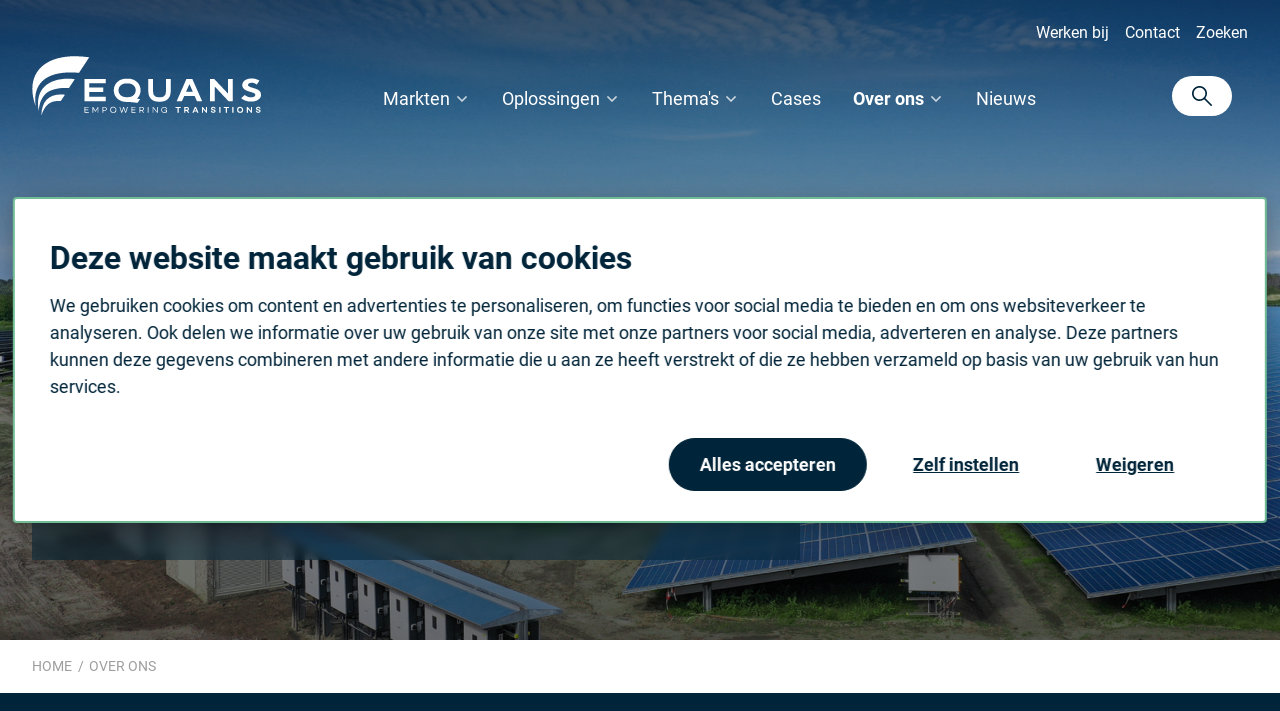

--- FILE ---
content_type: text/html; charset=utf-8
request_url: https://equans.nl/over-ons/
body_size: 11399
content:


<!DOCTYPE html>
<html lang="nl-NL">
<head>

<meta charset="utf-8">
<title>Over ons - Equans</title>
	<meta name="robots" content="index,follow" />

	<meta name="description" content="Versnel jouw energietransitie. Onze experts bieden technische oplossingen voor een duurzame, flexibele en toekomstbestendige bedrijfsvoering." />
	<meta property="og:title" content="Over ons" />
	<meta property="og:description" content="Versnel jouw energietransitie. Onze experts bieden technische oplossingen voor een duurzame, flexibele en toekomstbestendige bedrijfsvoering." />
	<meta property="og:type" content="website" />
	<meta property="og:site_name" content="Home" />
	<meta property="og:image" content="https://equans.nl/media/sonnu2oz/zonnepark_flevokust_lelystad-1.jpg?width=1200&amp;height=630&amp;v=1dbf263e696fae0" />
	<meta property="og:image:width" content="1200" />
	<meta property="og:image:height" content="630" />
		<meta property="og:url" content="https://equans.nl/over-ons/" />
		<link rel="canonical" href="https://equans.nl/over-ons/">

	<link rel="alternate" hreflang="nl-nl" href="https://equans.nl/over-ons/" />
<link rel="stylesheet" href="/dist/assets/stylesheets/style.css?0F9D14D51874F5B677B122A24A3E2B7B?">

<link rel="icon" type="image/png"  sizes="32x32" href="/dist/assets/favicons/favicon-32x32.png"> 
<link rel="icon" type="image/png"  sizes="16x16" href="/dist/assets/favicons/favicon-16x16.png"> 
<link rel="apple-touch-icon" sizes="180x180" href="/dist/assets/favicons/apple-touch-icon.png">
<link rel="manifest" href="/dist/assets/favicons/site.webmanifest">


<link rel="apple-touch-icon" sizes="180x180" href="/dist/assets/favicons/apple-touch-icon.png">
<link rel="icon" type="image/png" sizes="32x32" href="/dist/assets/favicons/favicon-32x32.png">
<link rel="icon" type="image/png" sizes="16x16" href="/dist/assets/favicons/favicon-16x16.png">
<link rel="manifest" href="/dist/assets/favicons/site.webmanifest">
<link rel="mask-icon" color="#70bd95" href="/dist/assets/favicons/safari-pinned-tab.svg">
<meta name="msapplication-TileColor" content="#ffffff">
<meta name="theme-color" content="#ffffff">
<meta name="viewport" content="width=device-width, initial-scale=1, viewport-fit=cover">

<script>
	function loadScript(src, callback) {
		var script = document.createElement('script');
		script.src = src;

		script.onload = function () {
			callback && callback(null, script);
		}
		script.onerror = function () {
			callback && callback(new Error('Script load error for ' + src));
		}

		document.getElementsByTagName("head")[0].appendChild(script);
	}
</script>
    <script data-cookieconsent="ignore">
        window.dataLayer = window.dataLayer || [];
        function gtag() {
            dataLayer.push(arguments);
        }
        gtag("consent", "default", {
            ad_personalization: "denied",
            ad_storage: "denied",
            ad_user_data: "denied",
            analytics_storage: "denied",
            functionality_storage: "denied",
            personalization_storage: "denied",
            security_storage: "granted",
            wait_for_update: 500,
            });
        gtag("set", "ads_data_redaction", true);
        gtag("set", "url_passthrough", true);
    </script>
		<!-- Google Tag Manager -->
		<link rel="preconnect" href="https://www.googletagmanager.com">
		<script >
	(function (w, d, s, l, i) {
		w[l] = w[l] || []; w[l].push({
			'gtm.start':
				new Date().getTime(), event: 'gtm.js'
		}); var f = d.getElementsByTagName(s)[0],
			j = d.createElement(s), dl = l != 'dataLayer' ? '&l=' + l : ''; j.async = true; j.src =
			'https://www.googletagmanager.com/gtm.js?id=' + i + dl; f.parentNode.insertBefore(j, f);
	})(window, document, 'script', 'dataLayer', 'GTM-K7FKM4M');</script>
		<!-- End Google Tag Manager -->

	<script async src="https://siteimproveanalytics.com/js/siteanalyze_6284397.js"></script>


<script type="application/ld+json">
	{
		"@context": "https://schema.org",
		"@type": "Organization",
		"name": "Equans",
		"url": "https://equans.nl",
		"description": "Equans is jouw partner in de energietransitie met technische expertise",
		"address": {
			"@type": "PostalAddress",
			"streetAddress": "Kosterijland 20",
			"addressLocality": "Bunnik",
			"postalCode": "3981 AJ",
			"addressCountry": "NL"
		},
		"contactPoint": {
			"@type": "ContactPoint",
			"telephone": "+31-88 4840484",
			"contactType": "customer service"
		},
		"logo": {
			"@type": "ImageObject",
			"url": "https://equans.nl/dist/assets/images/logo.svg"
		},
		"image": {
			"@type": "ImageObject",
			"url": "https://equans.nl/dist/assets/images/logo.svg"
		}
	}
</script>    
</head>
<body class="body body--not-scrolled ">
    		<noscript>
			<iframe src="https://www.googletagmanager.com/ns.html?id=GTM-K7FKM4M"
			        height="0" width="0" style="display:none;visibility:hidden"></iframe>
		</noscript>

    <div class="site">
        
<div class="band band--mobile ">
    <div class="band__content">
        <div class="b-grid b-grid--mobile ">
            <div class="col col--logo">
                <a href="/" class="logo">Equans</a>
            </div>
            <div class="col col--actions">
                <button class="button button--preset-1 js-toggle-menu">
                    <span>Menu</span>
                </button>
            </div>
        </div>
    </div>
</div>

<div class="band band--navigation ">
    <div class="band__content">
        <div class="b-grid b-grid--topnavigation">
            

	<div class="col col--navigation">

		<ul class="menu menu--preset-2">

				<li class="menu__item">
							<a href="https://www.werkenbijequans.nl/" target="_blank" rel="noopener" class="menu__link">Werken bij</a>
                </li>
				<li class="menu__item">
                        <a href="/contact/" class="menu__link">Contact</a>
                </li>
            <li class="menu__item menu__item--search">
                    <a href="/zoeken/" class="menu__link">Zoeken</a>
            </li>
        </ul>

    </div>

        </div>
        <div class="b-grid b-grid--navigation">
            



<div class="col col--logo">
    <a href="/" class="logo">Equans</a>
</div>
    <div class="col col--navigation">
        <nav class="navigation">
            <ul class="menu menu--preset-1">
        <li class="menu__item has-flyout has-flyout--preset-1">
            <a href="/markten/" class="menu__link" >Markten</a>
                    <div id="menu-0" data-nav-submenu="" aria-hidden="true" aria-label="menu">
                        <div class="flyout flyout--preset-3">
                        <ul class="menu">
                                    <li class="menu__item ">
                                    <a href="/markten/chemie/" class="menu__link" >Chemie</a>
                                </li>
                                    <li class="menu__item ">
                                    <a href="/markten/commercial-real-estate/" class="menu__link" >Commercial Real Estate</a>
                                </li>
                                    <li class="menu__item ">
                                    <a href="/markten/datacenters/" class="menu__link" >Datacenters</a>
                                </li>
                                    <li class="menu__item ">
                                    <a href="/markten/duurzame-energie-netten/" class="menu__link" >Duurzame Energie &amp; Netten</a>
                                </li>
                                    <li class="menu__item ">
                                    <a href="/markten/food-en-beverage/" class="menu__link" >Food &amp; Beverage</a>
                                </li>
                                    <li class="menu__item ">
                                    <a href="/markten/healthcare/" class="menu__link" >Healthcare</a>
                                </li>
                                    <li class="menu__item ">
                                    <a href="/markten/op-en-overslag/" class="menu__link" >Op- en overslag</a>
                                </li>
                                    <li class="menu__item ">
                                    <a href="/markten/water/" class="menu__link" >Water</a>
                                </li>
                                    <li class="menu__item ">
                                    <a href="/markten/infra/" class="menu__link" >Infra</a>
                                </li>
                        </ul>
                    </div>
                    </div>
        </li>
        <li class="menu__item has-flyout has-flyout--preset-1">
            <a href="/oplossingen/" class="menu__link" >Oplossingen</a>
                    <div id="menu-1" data-nav-submenu="" aria-hidden="true" aria-label="menu">
                        <div class="flyout flyout--preset-3">
                        <ul class="menu">
                                    <li class="menu__item ">
                                    <a href="/oplossingen/apparatenbouw-prefabricage/" class="menu__link" >Apparatenbouw &amp; Prefabricage</a>
                                </li>
                                    <li class="menu__item ">
                                    <a href="/oplossingen/automation/" class="menu__link" >Automation</a>
                                </li>
                                    <li class="menu__item ">
                                    <a href="/oplossingen/cybersecurity/" class="menu__link" >Cybersecurity</a>
                                </li>
                                    <li class="menu__item ">
                                    <a href="/oplossingen/datacenters/" class="menu__link" >Datacenters</a>
                                </li>
                                    <li class="menu__item ">
                                    <a href="/oplossingen/digital/" class="menu__link" >Digital</a>
                                </li>
                                    <li class="menu__item ">
                                    <a href="/oplossingen/e-mobility/" class="menu__link" >E-mobility</a>
                                </li>
                                    <li class="menu__item ">
                                    <a href="/oplossingen/fire-safety/" class="menu__link" >Fire Safety</a>
                                </li>
                                    <li class="menu__item ">
                                    <a href="/oplossingen/hoogspanning/" class="menu__link" >Hoog- en Middenspanning</a>
                                </li>
                                    <li class="menu__item ">
                                    <a href="/oplossingen/inspectie/" class="menu__link" >Inspecteren en keuren</a>
                                </li>
                                    <li class="menu__item ">
                                    <a href="/oplossingen/it-infrastructuur/" class="menu__link" >IT infrastructuur</a>
                                </li>
                                    <li class="menu__item ">
                                    <a href="https://www.equansrefrigeration.nl/" class="menu__link" >Koude- en warmtetechniek</a>
                                </li>
                                    <li class="menu__item ">
                                    <a href="/oplossingen/operational-technology/" class="menu__link" >Operational Technology</a>
                                </li>
                                    <li class="menu__item ">
                                    <a href="/oplossingen/security/" class="menu__link" >Security</a>
                                </li>
                                    <li class="menu__item ">
                                    <a href="/oplossingen/assetmanagement/" class="menu__link" >Sustainable assetmanagement</a>
                                </li>
                                    <li class="menu__item ">
                                    <a href="/oplossingen/utilities/" class="menu__link" >Utilities</a>
                                </li>
                                    <li class="menu__item ">
                                    <a href="/oplossingen/ventilatie/" class="menu__link" >Ventilatie</a>
                                </li>
                                    <li class="menu__item ">
                                    <a href="/oplossingen/verduurzamen/" class="menu__link" >Verduurzamen</a>
                                </li>
                                    <li class="menu__item ">
                                    <a href="/oplossingen/gecertificeerde-kunststof-leidingsystemen/" class="menu__link" >Gecertificeerde kunststof leidingsystemen</a>
                                </li>
                                    <li class="menu__item ">
                                    <a href="/oplossingen/gacs-quickscan/" class="menu__link" >GACS Quickscan</a>
                                </li>
                        </ul>
                    </div>
                    </div>
        </li>
        <li class="menu__item has-flyout has-flyout--preset-1">
            <a href="/themas/" class="menu__link" >Thema&#x27;s</a>
                    <div id="menu-2" data-nav-submenu="" aria-hidden="true" aria-label="menu">
                        <div class="flyout flyout--preset-1">
                        <ul class="menu">
                                    <li class="menu__item ">
                                    <a href="/themas/elektrificatie/" class="menu__link" >Elektrificatie</a>
                                </li>
                                    <li class="menu__item ">
                                    <a href="/themas/netcongestie/" class="menu__link" >Netcongestie</a>
                                </li>
                                    <li class="menu__item ">
                                    <a href="/themas/digitalisering/" class="menu__link" >Digitalisering</a>
                                </li>
                                    <li class="menu__item ">
                                    <a href="/themas/co2-reductie/" class="menu__link" >CO2-reductie</a>
                                </li>
                        </ul>
                    </div>
                    </div>
        </li>
        <li class="menu__item ">
            <a href="/cases/" class="menu__link" >Cases</a>
        </li>
        <li class="menu__item menu__item--selected has-flyout has-flyout--preset-1">
            <a href="/over-ons/" class="menu__link" >Over ons</a>
                    <div id="menu-4" data-nav-submenu="" aria-hidden="true" aria-label="menu">
                        <div class="flyout flyout--preset-2">
                        <ul class="menu">
                                    <li class="menu__item ">
                                    <a href="/over-ons/vestigingen/" class="menu__link" >Vestigingen</a>
                                </li>
                                    <li class="menu__item ">
                                    <a href="/over-ons/experts/" class="menu__link" >Experts</a>
                                </li>
                                    <li class="menu__item ">
                                    <a href="/contact/" class="menu__link" >Contact</a>
                                </li>
                                    <li class="menu__item ">
                                    <a href="/over-ons/mvo/" class="menu__link" >MVO</a>
                                </li>
                                    <li class="menu__item ">
                                    <a href="/over-ons/pers-en-media/" class="menu__link" >Pers en media</a>
                                </li>
                                    <li class="menu__item ">
                                    <a href="/over-ons/events/" class="menu__link" >Events</a>
                                </li>
                        </ul>
                    </div>
                    </div>
        </li>
        <li class="menu__item ">
            <a href="/nieuws/" class="menu__link" >Nieuws</a>
        </li>
            </ul>
        </nav>
    </div>
<div class="col col--actions">
    <form class="form form--preset-3" action="/zoeken/">
        <div class="form__fields">
            <div class="input">
                <div class="input__field">
                    <input name="search" id="nav-search-field" type="text" placeholder="Zoeken" aria-label="Zoeken">
                </div>
            </div>
        </div>
        <div class="form__actions">
            <button class="button button--preset-1 button--lg" aria-label="Ga naar de zoekresultaten">
                <span>Zoeken</span>
            </button>
        </div>
    </form>
    <a href="/zoeken" class="button button--preset-2 button--search button--color-3 button--md">
        <span class="icon icon--search">
            <svg viewBox="0 0 24 24" xmlns="http://www.w3.org/2000/svg"><path d="M9 18a8.955 8.955 0 005.633-1.992l7.658 7.697a1 1 0 001.418-1.411l-7.668-7.707A8.939 8.939 0 0018 9c0-4.963-4.037-9-9-9S0 4.037 0 9c0 4.962 4.037 9 9 9zM9 2c3.859 0 7 3.14 7 7 0 3.859-3.141 7-7 7-3.86 0-7-3.141-7-7 0-3.86 3.14-7 7-7z"></path></svg>
        </span>
        <span>Zoeken</span>
    </a>
</div>
        </div>
    </div>
</div>


        




    <div class="band band--header band--header--preset-5 alt-styling ">
        <div class="band__content">
            <div class="header-content">

<h1 class="title--preset-1 spacing ">Equans: partner in de energietransitie</h1>    <div class="holder holder--bodytext holder--align-left ">
	    
<div class="rte  "><p><span class="intro">Bedrijven willen en moeten hun transities versnellen. Als strategisch partner helpen we jouw bedrijf om te verduurzamen, zodat je flexibel, efficiënt en concurrerend blijft.</span></p></div>
    </div>
            </div>
        </div>
        <div class="band__image">
	        <picture>
	                <source type="image/webp" media="(min-width: 1920px)" srcset="/media/sonnu2oz/zonnepark_flevokust_lelystad-1.jpg?width=2560&amp;height=1600&amp;v=1dbf263e696fae0" width="2560" height="1600"/>
	                <source type="image/webp" media="(min-width: 1280px) and (max-width: 1920px)" srcset="/media/sonnu2oz/zonnepark_flevokust_lelystad-1.jpg?width=1920&amp;height=1440&amp;v=1dbf263e696fae0" width="1920" height="1440">
	                <source type="image/webp" media="(min-width: 1024px) and (max-width: 1280px)" srcset="/media/sonnu2oz/zonnepark_flevokust_lelystad-1.jpg?width=1280&amp;height=960&amp;v=1dbf263e696fae0" width="1280" height="960">
	                <source type="image/webp" media="(min-width: 768px) and (max-width: 1024px)" srcset="/media/sonnu2oz/zonnepark_flevokust_lelystad-1.jpg?width=1024&amp;height=768&amp;v=1dbf263e696fae0" width="1024" height="768">
	                <source type="image/webp" media="(min-width: 640px) and (max-width: 768px)" srcset="/media/sonnu2oz/zonnepark_flevokust_lelystad-1.jpg?width=768&amp;height=768&amp;v=1dbf263e696fae0" width="768" height="768">
	                <source type="image/webp" media="(max-width: 640px)" srcset=" /media/sonnu2oz/zonnepark_flevokust_lelystad-1.jpg?width=640&amp;height=640&amp;v=1dbf263e696fae0" width="640" height="640">
	                <source media="(min-width: 1920px)" srcset="/media/sonnu2oz/zonnepark_flevokust_lelystad-1.jpg?width=2560&amp;height=1600&amp;v=1dbf263e696fae0" width="2560" height="1600">
	                <source media="(min-width: 1280px) and (max-width: 1920px)" srcset="/media/sonnu2oz/zonnepark_flevokust_lelystad-1.jpg?width=1920&amp;height=1440&amp;v=1dbf263e696fae0" width="1920" height="1440">
	                <source media="(min-width: 1024px) and (max-width: 1280px)" srcset="/media/sonnu2oz/zonnepark_flevokust_lelystad-1.jpg?width=1280&amp;height=960&amp;v=1dbf263e696fae0" width="1280" height="960">
	                <source media="(min-width: 768px) and (max-width: 1024px)" srcset="/media/sonnu2oz/zonnepark_flevokust_lelystad-1.jpg?width=1024&amp;height=768&amp;v=1dbf263e696fae0" width="1024" height="768">
	                <source media="(min-width: 640px) and (max-width: 768px)" srcset="/media/sonnu2oz/zonnepark_flevokust_lelystad-1.jpg?width=768&amp;height=768&amp;v=1dbf263e696fae0" width="768" height="768">
	                <source media="(max-width: 640px)" srcset="/media/sonnu2oz/zonnepark_flevokust_lelystad-1.jpg?width=640&amp;height=640&amp;v=1dbf263e696fae0" width="640" height="640">
	                <img src="/media/sonnu2oz/zonnepark_flevokust_lelystad-1.jpg?width=1920&amp;height=1440&amp;v=1dbf263e696fae0" alt="over-ons-zonnepark-blauwe-lucht-wolken-2000x1284.jpg" width="1920" height="768">
	        </picture>
        </div>


    </div>





    <div class="band band--breadcrumb">
        <div class="band__content">
            <ul class="menu menu--preset-3">
                        <li class="menu__item">
                            <a href="/" class="menu__link">Home</a>   
                        </li>
                        <li class="menu__item menu__item--selected">
                            <span>Over ons</span>
                        </li>
            </ul>
        </div>
    </div>





<div class="band band--preset-3 alt-styling">
    <div class="band__content">
        <div class="b-grid b-grid--preset-2 b-grid--fullmedia-text">
            <div class="col col--content">
                <h2 class="title--preset-1 spacing holder holder--align-left">Transities versnellen, waarde cre&#xEB;ren</h2>
<div class="rte  "><h3>Verduurzamen is geen keuze meer, maar noodzaak. Of je nu actief bent in de utiliteit, industrie of overheid. Wij staan klaar om jou te begeleiden bij de energietransitie en digitalisering en helpen om slimme keuzes te maken.&nbsp;</h3>
<h3>Samen bepalen we de beste route naar verduurzaming, bedrijfszekerheid, kostenbeheersing en flexibiliteit. Hierbij combineren we technische expertise, digitale technologie en strategisch advies voor blijvende impact.</h3></div>
            </div>
            <div class="col col--media">
                

        <figure class="figure">
            <picture><source srcset='/media/1mpp14ot/duurzame-energie-en-netten.jpg?rxy=0.18734177215189873,0.4075067024128686&width=800&height=600&v=1dbf7b6f334e480&quality=80&format=webp' type='image/webp'>
<source srcset='/media/1mpp14ot/duurzame-energie-en-netten.jpg?rxy=0.18734177215189873,0.4075067024128686&width=800&height=600&v=1dbf7b6f334e480&quality=80' type='image/jpeg'>
<img src='/media/1mpp14ot/duurzame-energie-en-netten.jpg?rxy=0.18734177215189873,0.4075067024128686&width=800&height=600&v=1dbf7b6f334e480&quality=80'  width="800" height="600" alt='oplossingen-verduurzamen-windmolens-tussen-de-wolken-en-zon-1440x680.jpg' class="" />
</picture>
        </figure>

            </div>
        </div>
    </div>
</div>




<div class="band band--preset-1">
	<div class="band__content">
			<div class="col col--content">
				
<div class="divider"></div>    <div class="holder holder--bodytext holder--align-center ">
	    
<h2 class="title--preset-1 spacing ">Wereldwijd marktleider</h2>
<div class="rte  "><p><span class="intro">Onze wereldwijde ervaring zetten we in Nederland in om een breed palet aan vraagstukken op te lossen en de nieuwste technologieën in te zetten.&nbsp;</span></p></div>
    </div>

<div class="divider"></div>
    <div class="b-collection b-collection--preset-4">
            <div class="item ">
                
<div class="card card--preset-3">
    <div class="card__body">
        <div class="card__title">
                <h3>5.000 experts in NL</h3>

        </div>

			<div class="card__description">
				<p class="text--preset-card"><p style="text-align: left;">Medewerkers met specialistische kennis bieden passende oplossingen voor complexe uitdagingen.</p></p>
			</div>
    </div>


</div>

            </div>
            <div class="item ">
                
<div class="card card--preset-3">
    <div class="card__body">
        <div class="card__title">
                <h3>Altijd dichtbij met 32 locaties in NL</h3>

        </div>

			<div class="card__description">
				<p class="text--preset-card"><p>Lokale aanwezigheid voor een uitstekende service en ondersteuning.</p></p>
			</div>
    </div>


</div>

            </div>
            <div class="item ">
                
<div class="card card--preset-3">
    <div class="card__body">
        <div class="card__title">
                <h3>Internationale kennis &amp; expertise</h3>

        </div>

			<div class="card__description">
				<p class="text--preset-card"><p>In 20 landen actief,&nbsp;profiteer van gezamenlijke kennis en ervaring en toegang tot wereldwijde innovaties</p>
<p style="text-align: center;">&nbsp;</p></p>
			</div>
    </div>


</div>

            </div>
    </div>


			</div>
	</div>
</div>




<div class="band band--preset-1">
	<div class="band__content">
			<div class="col col--content">
				    <div class="holder holder--bodytext holder--align-center ">
	    
<h2 class="title--preset-1 spacing ">We denken mee. En vooruit.</h2>
<div class="rte  "><h3>Wij zorgen dat jouw bedrijf op elk moment de juiste beslissing kan nemen, doordat we van begin tot eind betrokken zijn. Onze totaalaanpak voorkomt onnodige vertraging en kosten, biedt betere procescontrole en levert optimaal resultaat.</h3></div>
    </div>


			</div>
	</div>
</div>




<div class="band band--preset-1">
	<div class="band__content">
		<div class="b-grid b-grid--preset-4">
			<div class="col col--content">
				

        <figure class="figure">
            <picture><source srcset='/media/hxqo1l2d/equans-icon-blue-rgb-recognition-5-500x389.png?width=800&height=600&v=1dbfed7437e3550&quality=80&format=webp' type='image/webp'>
<source srcset='/media/hxqo1l2d/equans-icon-blue-rgb-recognition-5-500x389.png?width=800&height=600&v=1dbfed7437e3550&quality=80' type='image/png'>
<img src='/media/hxqo1l2d/equans-icon-blue-rgb-recognition-5-500x389.png?width=800&height=600&v=1dbfed7437e3550&quality=80'  width="800" height="600" alt='icons-equans-geld-valt-in-hand-500x389.png' class="" />
</picture>
        </figure>

<div class="rte  "><h3 style="text-align: center;">Advies</h3>
<p style="text-align: center;">Realistisch advies aan de start zorgt voor snellere realisatie en minder kosten. Ons advies is gebaseerd op jarenlange ervaring en bewezen technische expertise.</p></div>

			</div>
			<div class="col col--content">
				

        <figure class="figure">
            <picture><source srcset='/media/d2lhblsf/equans-icon-blue-rgb-innovation-strategy-11-500x389.png?width=800&height=600&v=1dbfed75d6ed550&quality=80&format=webp' type='image/webp'>
<source srcset='/media/d2lhblsf/equans-icon-blue-rgb-innovation-strategy-11-500x389.png?width=800&height=600&v=1dbfed75d6ed550&quality=80' type='image/png'>
<img src='/media/d2lhblsf/equans-icon-blue-rgb-innovation-strategy-11-500x389.png?width=800&height=600&v=1dbfed75d6ed550&quality=80'  width="800" height="600" alt='icons-equans-lamp-peertje-in-tandwiel-500x389.png' class="" />
</picture>
        </figure>

<div class="rte  "><h3 style="text-align: center;">Ontwerp</h3>
<p style="text-align: center;">Onze engineers maken een ontwerp gericht op een concurrerende en toekomstbestendige bedrijfsvoering. Met een duidelijke blueprint weet je waar je aan toe bent.</p></div>

			</div>
			<div class="col col--content">
				

        <figure class="figure">
            <picture><source srcset='/media/z0mfc0eg/equans-uk-icon-blue-rgb-innovation-strategy-25.png?width=800&height=600&v=1dbfed6f73f2a50&quality=80&format=webp' type='image/webp'>
<source srcset='/media/z0mfc0eg/equans-uk-icon-blue-rgb-innovation-strategy-25.png?width=800&height=600&v=1dbfed6f73f2a50&quality=80' type='image/png'>
<img src='/media/z0mfc0eg/equans-uk-icon-blue-rgb-innovation-strategy-25.png?width=800&height=600&v=1dbfed6f73f2a50&quality=80'  width="800" height="600" alt='icons-equans-stip-met-pijl-naar-doel-strategie-633x621.png' class="" />
</picture>
        </figure>

<div class="rte  "><h3 style="text-align: center;">Realisatie</h3>
<p style="text-align: center;">Praktische en haalbare oplossingen waarin we meerdere technische toepassingen combineren en versterken met slimme technologie – wij zorgen dat het werkt.</p></div>

			</div>
			<div class="col col--content">
				

        <figure class="figure">
            <picture><source srcset='/media/to0nleuk/equans-uk-icon-blue-rgb-innovation-strategy-7.png?width=800&height=600&v=1dbfed6d93de410&quality=80&format=webp' type='image/webp'>
<source srcset='/media/to0nleuk/equans-uk-icon-blue-rgb-innovation-strategy-7.png?width=800&height=600&v=1dbfed6d93de410&quality=80' type='image/png'>
<img src='/media/to0nleuk/equans-uk-icon-blue-rgb-innovation-strategy-7.png?width=800&height=600&v=1dbfed6d93de410&quality=80'  width="800" height="600" alt='icons-equans-tandwiel-met-vinkje-en-pijlen-1434x1226.png' class="" />
</picture>
        </figure>

<div class="rte  "><h3 style="text-align: center;">Onderhoud &amp; Beheer</h3>
<p style="text-align: center;" class="MsoNormal">Landelijke dekking, 24/7 service en data-inzichten zorgen voor continuïteit. Wat er ook gebeurt, wij zorgen dat alles optimaal blijft functioneren zodat je je kunt focussen op de business.</p></div>

			</div>

		</div>
	</div>
</div>



<div class="band band--preset-1">
    <div class="band__content">
        <div class="b-grid b-grid--preset-2 b-grid--media-text">
            <div class="col col--content">
                
<div class="divider"></div><h2 class="title--preset-1 spacing holder ">Onze experts kijken door jouw ogen</h2>
<div class="rte  "><p>Transities zijn complex door gelijktijdige uitdagingen rond thema's zoals netcongestie, elektrificatie en digitalisering. Een integrale aanpak met slimme combinaties is daarom nodig.</p>
<p>Onze experts adviseren, denken vooruit en kijken strategisch mee door jouw ogen om deze uitdagingen op te lossen. Ze zien niet alleen de technische mogelijkheden, maar ook altijd de bredere impact op jouw organisatie en bedrijfsvoering.</p>
<p>Ze kunnen jouw onderneming gegarandeerd verder helpen.</p></div>

		<a href="/over-ons/experts/"  class="button button--preset-2  button--color-1" aria-label="Ontmoet onze experts">
			<span>Ontmoet onze experts</span>
		</a>

<div class="divider"></div>
            </div>
            <div class="col col--media">
                

        <figure class="figure">
            <picture><source srcset='/media/tabejptw/foto_t_4.jpg?rxy=0.3067680071514802,0.1380961148959676&width=800&height=600&v=1dbf26523a20140&quality=80&format=webp' type='image/webp'>
<source srcset='/media/tabejptw/foto_t_4.jpg?rxy=0.3067680071514802,0.1380961148959676&width=800&height=600&v=1dbf26523a20140&quality=80' type='image/jpeg'>
<img src='/media/tabejptw/foto_t_4.jpg?rxy=0.3067680071514802,0.1380961148959676&width=800&height=600&v=1dbf26523a20140&quality=80'  width="800" height="600" alt='over-ons-experts-twee-collegas-kijken-naar-scherm-op-werkplek-2000x1089.jpg' class="" />
</picture>
        </figure>

            </div>
        </div>
    </div>
</div>




<div class="band band--preset-2">
	<div class="band__content">
			<div class="col col--content">
				    <div class="holder holder--bodytext holder--align-center ">
	    
<h2 class="title--preset-1 spacing ">Executive Committee</h2>
<div class="rte  "><h3>Gedreven om échte impact te maken in de weg naar een CO2-neutrale wereld, werken we dagelijks aan de ondersteuning van bedrijven bij de versnelling van hun transitie. Stevig geworteld in de praktijk en met oog voor snelle ontwikkelingen en nieuwe kansen. Samen met onze partners pakken we de uitdagingen van vandaag én morgen aan.</h3></div>
    </div>


			</div>
	</div>
</div>




<div class="band band--preset-2">
	<div class="band__content">
			<div class="col col--content">
				
    <div class="b-collection b-collection--preset-3">
            <div class="item ">
                
<div class="card card--preset-1">
        <div class="card__image">
            <figure class="figure">
	                <a href="https://www.linkedin.com/in/wiegerdroogh/">
		                <picture><source srcset='/media/05yftbj3/wieger_droogh_equans.jpg?width=640&height=640&v=1dbf2666b0901e0&quality=80&format=webp' type='image/webp'>
<source srcset='/media/05yftbj3/wieger_droogh_equans.jpg?width=640&height=640&v=1dbf2666b0901e0&quality=80' type='image/jpeg'>
<img src='/media/05yftbj3/wieger_droogh_equans.jpg?width=640&height=640&v=1dbf2666b0901e0&quality=80'  width="640" height="640" alt='over-ons-wiegre-droogh-portret-921x922.jpg' />
</picture>
	                </a>

            </figure>
        </div>
    <div class="card__body">
        <div class="card__title">
                <h3><a href="https://www.linkedin.com/in/wiegerdroogh/">Wieger Droogh</a></h3>

        </div>

			<div class="card__description">
				<p class="text--preset-card"><p>Chief Executive Officer</p></p>
			</div>
    </div>


</div>

            </div>
            <div class="item ">
                
<div class="card card--preset-1">
        <div class="card__image">
            <figure class="figure">
	                <a href="https://www.linkedin.com/in/skessen/">
		                <picture><source srcset='/media/2bsdpmot/stephanie-kessen-2.jpg?rmode=crop&v=1dbf266549a0e90&quality=80&format=webp' type='image/webp'>
<source srcset='/media/2bsdpmot/stephanie-kessen-2.jpg?rmode=crop&v=1dbf266549a0e90&quality=80' type='image/jpeg'>
<img src='/media/2bsdpmot/stephanie-kessen-2.jpg?rmode=crop&v=1dbf266549a0e90&quality=80'  width="640" height="640" alt='over-ons-stephanie-kessen-portret.jpg' />
</picture>
	                </a>

            </figure>
        </div>
    <div class="card__body">
        <div class="card__title">
                <h3><a href="https://www.linkedin.com/in/skessen/">St&#xE9;phanie Kessen</a></h3>

        </div>

			<div class="card__description">
				<p class="text--preset-card"><p>Chief Human Resources Officer</p></p>
			</div>
    </div>


</div>

            </div>
            <div class="item ">
                
<div class="card card--preset-1">
        <div class="card__image">
            <figure class="figure">
	                <a href="https://www.linkedin.com/in/mike-van-der-weerd-974b586/">
		                <picture><source srcset='/media/saxj4zlt/mike-van-der-weerd-equans.jpg?width=640&height=640&v=1dbf26627718a60&quality=80&format=webp' type='image/webp'>
<source srcset='/media/saxj4zlt/mike-van-der-weerd-equans.jpg?width=640&height=640&v=1dbf26627718a60&quality=80' type='image/jpeg'>
<img src='/media/saxj4zlt/mike-van-der-weerd-equans.jpg?width=640&height=640&v=1dbf26627718a60&quality=80'  width="640" height="640" alt='over-ons-mike-van-der-weerd-portret-640x640.jpg' />
</picture>
	                </a>

            </figure>
        </div>
    <div class="card__body">
        <div class="card__title">
                <h3><a href="https://www.linkedin.com/in/mike-van-der-weerd-974b586/">Mike van der Weerd</a></h3>

        </div>

			<div class="card__description">
				<p class="text--preset-card"><p>Chief Financial Officer</p></p>
			</div>
    </div>


</div>

            </div>
    </div>


			</div>
	</div>
</div>




<div class="band band--preset-2">
	<div class="band__content">
			<div class="col col--content">
				
    <div class="b-collection b-collection--preset-3">
            <div class="item ">
                
<div class="card card--preset-2">
        <div class="card__image">
            <figure class="figure">
	                <a href="https://www.linkedin.com/in/derijkhans/">
		                <picture><source srcset='/media/mxdllbuj/hans-de-rijk.jpg?width=640&height=640&v=1dc6acebc042df0&quality=80&format=webp' type='image/webp'>
<source srcset='/media/mxdllbuj/hans-de-rijk.jpg?width=640&height=640&v=1dc6acebc042df0&quality=80' type='image/jpeg'>
<img src='/media/mxdllbuj/hans-de-rijk.jpg?width=640&height=640&v=1dc6acebc042df0&quality=80'  width="640" height="640" alt='over-ons-hans-de-rijk-1000x100.jpg' />
</picture>
	                </a>

            </figure>
        </div>
    <div class="card__body">
        <div class="card__title">
                <h3><a href="https://www.linkedin.com/in/derijkhans/">Hans de Rijk</a></h3>

        </div>

			<div class="card__description">
				<p class="text--preset-card"><p>Algemeen directeur Zuid-Nederland</p></p>
			</div>
    </div>


</div>

            </div>
            <div class="item ">
                
<div class="card card--preset-2">
        <div class="card__image">
            <figure class="figure">
	                <a href="https://www.linkedin.com/in/john-brussel-51bbab12/">
		                <picture><source srcset='/media/fxekn0ra/johan-brussel-equans.jpg?width=640&height=640&v=1dbf26632775930&quality=80&format=webp' type='image/webp'>
<source srcset='/media/fxekn0ra/johan-brussel-equans.jpg?width=640&height=640&v=1dbf26632775930&quality=80' type='image/jpeg'>
<img src='/media/fxekn0ra/johan-brussel-equans.jpg?width=640&height=640&v=1dbf26632775930&quality=80'  width="640" height="640" alt='over-ons-johan-brussel-portret-1500x1500.jpg' />
</picture>
	                </a>

            </figure>
        </div>
    <div class="card__body">
        <div class="card__title">
                <h3><a href="https://www.linkedin.com/in/john-brussel-51bbab12/">John Brussel</a></h3>

        </div>

			<div class="card__description">
				<p class="text--preset-card"><p>Algemeen directeur West-Nederland</p></p>
			</div>
    </div>


</div>

            </div>
            <div class="item ">
                
<div class="card card--preset-2">
        <div class="card__image">
            <figure class="figure">
	                <a href="https://www.linkedin.com/in/aukevandervlugt/">
		                <picture><source srcset='/media/elsezdhk/auke-van-der-vlugt-equans.jpg?width=640&height=640&v=1dbf265ef37ecc0&quality=80&format=webp' type='image/webp'>
<source srcset='/media/elsezdhk/auke-van-der-vlugt-equans.jpg?width=640&height=640&v=1dbf265ef37ecc0&quality=80' type='image/jpeg'>
<img src='/media/elsezdhk/auke-van-der-vlugt-equans.jpg?width=640&height=640&v=1dbf265ef37ecc0&quality=80'  width="640" height="640" alt='over-ons-auke-van-der-vlugt-portret-1000x1000.jpg' />
</picture>
	                </a>

            </figure>
        </div>
    <div class="card__body">
        <div class="card__title">
                <h3><a href="https://www.linkedin.com/in/aukevandervlugt/">Auke van der Vlugt</a></h3>

        </div>

			<div class="card__description">
				<p class="text--preset-card"><p>Algemeen directeur Noord-Nederland</p></p>
			</div>
    </div>


</div>

            </div>
    </div>


			</div>
	</div>
</div>




<div class="band band--preset-1">
	<div class="band__content">
			<div class="col col--content">
				    <div class="holder holder--bodytext holder--align-center ">
	    
<h2 class="title--preset-1 spacing ">Meer over Equans</h2>
    </div>

    <div class="b-collection b-collection--preset-4">
            <div class="item ">
                
<div class="card card--preset-3">
        <div class="card__image">
            <figure class="figure">
                <a href="https://www.werkenbijequans.nl/" target="_blank">
	                <picture><source srcset='/media/5fnnozt2/brainport_industries_campus__bic_.jpg?width=640&height=640&v=1dbf2654a88f570&quality=80&format=webp' type='image/webp'>
<source srcset='/media/5fnnozt2/brainport_industries_campus__bic_.jpg?width=640&height=640&v=1dbf2654a88f570&quality=80' type='image/jpeg'>
<img src='/media/5fnnozt2/brainport_industries_campus__bic_.jpg?width=640&height=640&v=1dbf2654a88f570&quality=80'  width="640" height="640" alt='over-ons-drie-collegas-met-helm-staand-2998x1999.jpg' />
</picture>
                    </a>

            </figure>
        </div>
    <div class="card__body">
        <div class="card__title">
                <h3><a href="https://www.werkenbijequans.nl/" target="_blank">Werken bij Equans?</a></h3>

        </div>

			<div class="card__description">
				<p class="text--preset-card"><p>Onze collega’s maken werk van de energie- en digitale transitie. Wil jij net als onze 5.000 collega’s in Nederland werken aan innovatieve en duurzame technische oplossingen? Kom dan werken bij Equans!</p></p>
			</div>
    </div>


</div>

            </div>
            <div class="item ">
                
<div class="card card--preset-3">
        <div class="card__image">
            <figure class="figure">
                <a href="https://www.equans.com/" target="_blank">
	                <picture><source srcset='/media/mqbfw3ib/engineering__automatisering__virtual_reality__aangepast.jpg?width=640&height=640&v=1dbf7c4c04d3e60&quality=80&format=webp' type='image/webp'>
<source srcset='/media/mqbfw3ib/engineering__automatisering__virtual_reality__aangepast.jpg?width=640&height=640&v=1dbf7c4c04d3e60&quality=80' type='image/jpeg'>
<img src='/media/mqbfw3ib/engineering__automatisering__virtual_reality__aangepast.jpg?width=640&height=640&v=1dbf7c4c04d3e60&quality=80'  width="640" height="640" alt='over-ons-vrouw-virtual-reality-bril-1115x1089.jpg' />
</picture>
                    </a>

            </figure>
        </div>
    <div class="card__body">
        <div class="card__title">
                <h3><a href="https://www.equans.com/" target="_blank">De Equans groep</a></h3>

        </div>

			<div class="card__description">
				<p class="text--preset-card"><p>Equans is internationaal marktleider in technische dienstverlening. Wereldwijd zetten bijna 95.000 medewerkers zich dagelijks in om onze klanten te voorzien van de meest innovatieve en duurzame technische oplossingen.&nbsp;</p></p>
			</div>
    </div>


</div>

            </div>
            <div class="item ">
                
<div class="card card--preset-3">
        <div class="card__image">
            <figure class="figure">
<picture><source srcset='/media/3klggcd0/circl_abn_amro_amsterdam-siemen-en-maurits-2.jpg?rxy=0.49581230093778184,0.49047665900639303&width=640&height=640&v=1dbecf1ad45d530&quality=80&format=webp' type='image/webp'>
<source srcset='/media/3klggcd0/circl_abn_amro_amsterdam-siemen-en-maurits-2.jpg?rxy=0.49581230093778184,0.49047665900639303&width=640&height=640&v=1dbecf1ad45d530&quality=80' type='image/jpeg'>
<img src='/media/3klggcd0/circl_abn_amro_amsterdam-siemen-en-maurits-2.jpg?rxy=0.49581230093778184,0.49047665900639303&width=640&height=640&v=1dbecf1ad45d530&quality=80'  width="640" height="640" alt='case-abn-amro-circl-amsterdam-siemen-en-maurits-praten-bij-raam-1498x998.jpg' />
</picture>
            </figure>
        </div>
    <div class="card__body">
        <div class="card__title">
                <h3>Maatschappelijk verantwoord ondernemen</h3>

        </div>

			<div class="card__description">
				<p class="text--preset-card"><p>Elke dag werken wij aan het realiseren van duurzame oplossingen die ons een stapje dichterbij de wereld van morgen brengen.</p></p>
			</div>
    </div>


</div>

            </div>
    </div>


			</div>
	</div>
</div>




<div class="band band--preset-1">
	<div class="band__content">
			<div class="col col--content">
				    <div class="holder holder--bodytext holder--align-center ">
	    
<div class="rte  "><h2 style="text-align: center;">Vind het antwoord op jouw verduurzamingsvraag</h2></div>

		<a href="/contact/#oplossingen"  class="button button--preset-2  button--color-1" aria-label="Neem contact op">
			<span>Neem contact op</span>
		</a>

    </div>


			</div>
	</div>
</div>









        
        
<div class="band band--footer band--preset-4 alt-styling">
    <!-- searchineoff: index -->
    <div class="band__content">

        <div class="b-grid b-grid--preset-4">
                    <div class="col">
                        

    <div class="footergroup">
            <div class="footercol spacing">
            <h2 class="title title--preset-6 spacing--preset-s">Meer Equans</h2>
                <ul class="list list--preset-1 spacing">
                        <li><a href="/markten/"  class="link link--preset-footer">Markten</a></li>
                        <li><a href="/oplossingen/"  class="link link--preset-footer">Oplossingen</a></li>
                        <li><a href="/themas/"  class="link link--preset-footer">Thema&#x27;s</a></li>
                        <li><a href="/over-ons/"  class="link link--preset-footer">Over Equans</a></li>
                </ul>
            </div>
    </div>
; 
                    </div>
                    <div class="col">
                        

    <div class="footergroup">
            <div class="footercol spacing">
            <h2 class="title title--preset-6 spacing--preset-s">Snel verder</h2>
                <ul class="list list--preset-1 spacing">
                        <li><a href="https://www.werkenbijequans.nl/" target=&quot;_blank&quot; class="link link--preset-footer">Werken bij</a></li>
                        <li><a href="/over-ons/vestigingen/"  class="link link--preset-footer">Vestigingen</a></li>
                        <li><a href="/contact/"  class="link link--preset-footer">Contact</a></li>
                </ul>
            </div>
    </div>
; 
                    </div>
                    <div class="col">
                        

    <div class="footergroup">
            <div class="footercol spacing">
            <h2 class="title title--preset-6 spacing--preset-s">Markten</h2>
                <ul class="list list--preset-1 spacing">
                        <li><a href="/markten/healthcare/"  class="link link--preset-footer">Healthcare</a></li>
                        <li><a href="/markten/food-en-beverage/"  class="link link--preset-footer">Food &amp; Beverage</a></li>
                        <li><a href="/markten/commercial-real-estate/"  class="link link--preset-footer">Commercial Real Estate</a></li>
                        <li><a href="/markten/duurzame-energie-netten/"  class="link link--preset-footer">Duurzame Energie &amp; Netten</a></li>
                </ul>
            </div>
    </div>
; 
                    </div>
            <div class="col">
                <h2 class="title title--preset-6 spacing">Socials</h2>
                <div class="social social--follow">
                    <div class="social__buttons">
                            <a href="https://www.linkedin.com/company/equans-nederland/" target="_blank" class="button button--follow button--linkedin" rel="noreferrer noopener">
                                <span>Linkedin</span>
                            </a>
                            <a href="https://www.youtube.com/EquansNederland" target="_blank" class="button button--follow button--youtube" rel="noreferrer noopener">
                                <span>Youtube</span>
                            </a>
                            <a href="https://www.facebook.com/EquansNederland/" target="_blank" class="button button--follow button--facebook" rel="noreferrer noopener">
                                <span>Facebook</span>
                            </a>
                            <a href="https://www.instagram.com/equans_nederland/" target="_blank" class="button button--follow button--instagram" rel="noreferrer noopener">
                                <span>Instagram</span>
                            </a>
                    </div>
                </div>
            </div>
        </div>

            <div class="b-grid b-grid--preset-2">
                <div class="col mb-0">
                    <span class="text--preset-small"></span>
                </div>
                <div class="col lg:text-right">

                    <ul class="list list--preset-3 spacing">
                        <li>Copyright 2026</li>
                            <li><a href="/disclaimer/" class="link link--preset-footer">Disclaimer</a></li>
                            <li><a href="/voorwaarden/" class="link link--preset-footer">Voorwaarden</a></li>
                            <li><a href="/privacy-statement/" class="link link--preset-footer">Privacy statement</a></li>
                    </ul>
                </div>
            </div>
    </div>
    <!-- searchineon: index -->
</div>
    </div>
    

<script src="/dist/assets/plugins/tiny-slider.js"></script>
<script src="/dist/assets/plugins/lazysizes.min.js"></script>


<script>
    loadScript('/dist/assets/scripts/script.js?BC8FE0EDB464ECEFF3E736E854D1CA86', function (error, script) {
        if (!error) {
        }
    });

    // Cookie settings
    loadScript('/dist/assets/plugins/gdpr.js', function(error, script) {
        if (!error) {
            if (cookie_settings) {
                cookie_settings.init({
                    elementSelector: '.js-cookie-bar',
					formSelector: '.cookie-settings-form',
                    callback: function () {
                        var button;
                        if (cookie_settings.settings.allow_marketing) {
                            button = document.querySelector('.button--cookie--yes');
                        } else {
                            button = document.querySelector('.button--cookie--no');
                        };
                        button.innerHTML = '<span>Voorkeuren opgeslagen</span>';
                        window.setTimeout(function () {
                            document.querySelector('.js-cookie-bar').classList.add('hidden');
                            document.querySelector('.js-cookie-bar').classList.remove('show');
                            button.innerHTML = '<span>Sla mijn voorkeuren op</span>';
                            if (cookie_settings.settings.allow_marketing) {
                                document.location.reload();
                            }
                        }, 100);
                    },
                    max_unset_page_count: 7
                });
            }
        }
    });
</script>



    <!-- Exception for Searchine so it's allowed to ignore the noindex meta tag-->
    <script type="application/x-searchine+json">
        {
            "title" : "Over ons",
            "robots" : "index,follow"
        }
    </script>
</body>
</html>